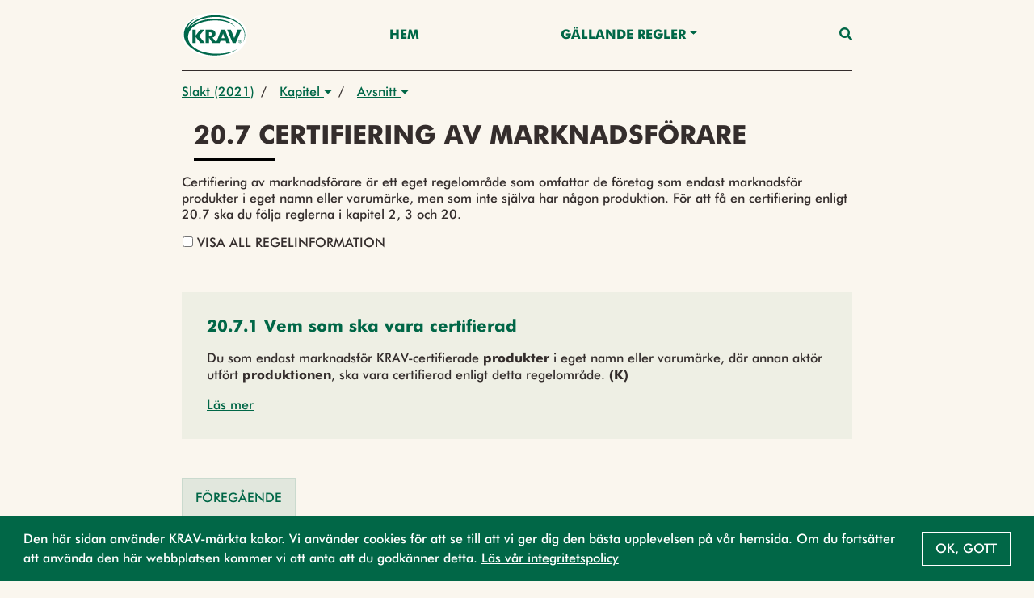

--- FILE ---
content_type: text/html;charset=UTF-8
request_url: https://regler.krav.se/unit/krav-article/aa21dd21-70e5-4f45-b2a2-f8767b0ccd97;jsessionid=7973D49972DB85C9892F9DF50ADB0DEF?segment=Slakt
body_size: 29111
content:
<!--html xmlns:th="http://www.thymeleaf.org" xmlns:layout="http://www.ultraq.net.nz/web/thymeleaf/layout"-->
<!DOCTYPE html>
<html xmlns="http://www.w3.org/1999/xhtml"
      lang = "sv">

<!DOCTYPE html>

<html xmlns="http://www.w3.org/1999/xhtml"
      lang = "sv">


<head>
    <meta charset="utf-8" />
    <meta http-equiv="X-UA-Compatible" content="IE=edge" />
    <meta http-equiv="Content-Type" content="text/html; charset=UTF-8"/>
    <meta name="viewport" content="width=device-width, initial-scale=1, shrink-to-fit=no"/>
    <meta name="description" content="&lt;p&gt;Certifiering av marknadsf&amp;ouml;rare &amp;auml;r ett eget regelomr&amp;aring;de som omfattar de f&amp;ouml;retag som endast marknadsf&amp;ouml;r produkter i eget namn eller varum&amp;auml;rke, men som inte sj&amp;auml;lva har n&amp;aring;gon produktion. F&amp;ouml;r att f&amp;aring; en certifiering enligt 20.7 ska du f&amp;ouml;lja reglerna i kapitel 2, 3 och 20.&lt;/p&gt;"/>
    <meta name="author" content="Default theme"/>

    <link rel="shortcut icon" type="image/png" href="/public/favicon.png;jsessionid=3E30D7219D3AF3899CA125412AA82E6E"/>

    <link href="/css/libs/bootstrap-4.3.min.css;jsessionid=3E30D7219D3AF3899CA125412AA82E6E" rel="stylesheet"/>

    <link href="/css/main2020.css;jsessionid=3E30D7219D3AF3899CA125412AA82E6E?v=2021.0.3-SNAPSHOT" rel="stylesheet"/>
    <link href="/css/default-theme.css;jsessionid=3E30D7219D3AF3899CA125412AA82E6E?v=2021.0.3-SNAPSHOT" rel="stylesheet"/>
    <link href="/css/components.css;jsessionid=3E30D7219D3AF3899CA125412AA82E6E?v=2021.0.3-SNAPSHOT" rel="stylesheet"/>
    <!--<link th:href="@{'/css/' + ${currentSite.getUniqueName()} + '-theme.css?v=' + ${buildNumber}}" rel="stylesheet"/>-->

    <link href="https://use.fontawesome.com/releases/v5.0.6/css/all.css" rel="stylesheet"/>

    <script>
        /*<![CDATA[*/
            var baseUrl = "\/javascript;jsessionid=3E30D7219D3AF3899CA125412AA82E6E"
            var buildNumber = "2021.0.3-SNAPSHOT"
            var require = {
                baseUrl: baseUrl,
                shim: {
                    "gmaps": {
                        exports: "google.maps"
                    }
                },
                paths: {
                    "jquery": "libs/jquery-3.4.1.min",
                    "bootstrap": "libs/bootstrap-4.3.bundle.min",
                    "common": "common2020",
                    "filter": "filter2020",
                    "moment": "libs/moment.min",
                    "gmaps": "//maps.googleapis.com/maps/api/js?key=AIzaSyAgI5dqcjJe479GWV9E8JZwZtf2TnUthIk",
                    "LazyLoad": "libs/lazyload.min",
                    "intersectionObserver": "libs/intersection-observer-amd"
                },
                optimizeCss: "none",
                optimize: "none",
                urlArgs: function(id, url) {
                    if (url.indexOf("/libs") !== -1 || id === "gmaps") {
                        return "";
                    }

                    return "?v=" + buildNumber;
                }
            }
            const previewModalStrings = {
                close: "St\u00E4ng",
                goto: "G\u00E5 till"
            };
        /*]]>*/
    </script>
    <script src="/javascript/libs/require-2.3.6.min.js;jsessionid=3E30D7219D3AF3899CA125412AA82E6E"></script>

    <title> 20.7 Certifiering av marknadsförare</title>

    <!-- Google Tag Manager -->
    <script>
        (function(w,d,s,l,i){
            w[l]=w[l]||[];w[l].push({'gtm.start':new Date().getTime(),event:'gtm.js'});
            var f=d.getElementsByTagName(s)[0],
                j=d.createElement(s),dl=l!='dataLayer'?'&l='+l:'';j.async=true;j.src='https://www.googletagmanager.com/gtm.js?id='+i+dl;f.parentNode.insertBefore(j,f);
        })(window,document,'script','dataLayer','GTM-W774T2H');
    </script>
    <!-- End Google Tag Manager -->
</head>

</html>

<body class="body-mt-3">
<!-- Google Tag Manager (noscript) -->
<noscript><iframe src="https://www.googletagmanager.com/ns.html?id=GTM-W774T2H" height="0" width="0" style="display:none;visibility:hidden"></iframe></noscript>
<!-- End Google Tag Manager (noscript) -->

<main>
    <input type="hidden" id="currentLocale" value="${#locale.language}" />
    
    
        <header id="pageHeader" class=" has-breadcrumbs">
   <div class="container">
      <nav class="navbar">
         <a class="navbar-brand" href="https://krav.se" aria-label="Back to the home page" title="Navigate to the home page">
            <img src="/public/krav_logo-1.svg;jsessionid=3E30D7219D3AF3899CA125412AA82E6E" class="header-image"></img>
         </a>
         
            
         
            
               
               
                  <a class="nav-link nav-item"
                     href="/hem">Hem</a>
               
            
         
            
               
                  <div class="navigation-dropdown position-relative">
                     <a href="#" class="dropdown-toggle nav-item nav-link" id="dropdown-Gällande Regler" role="button" data-toggle="dropdown" aria-haspopup="true" aria-expanded="false">Gällande Regler</a>
                     <div class="dropdown-menu dropdown-menu-right" aria-labelledby="dropdown-Gällande Regler">
                        <div class="pl-3 pr-3 d-inline-block">
                           <a class="dropdown-item"
                              href="/unit/krav-edition/d983d0cd-dd45-49a9-8775-acd34ed194b3">Utgåva 2026</a>
                        </div>
                        <div class="pl-3 pr-3 d-inline-block">
                           <a class="dropdown-item"
                              href="/page/2742990">Läsanvisning</a>
                        </div>
                        <div class="pl-3 pr-3 d-inline-block">
                           <a class="dropdown-item"
                              href="/page/2743095">Nyheter - Utgåva 2026</a>
                        </div>
                        <div class="pl-3 pr-3 d-inline-block">
                           <a class="dropdown-item"
                              href="/page/2745154">Ändringar efter 1 Jan 2026</a>
                        </div>
                     </div>
                  </div>
               
               
            
         
         <a class="nav-link nav-item nav-link-search" id="searchAnchor" href="#">
            <i class="fas fa-search"></i>
         </a>

         <div class="menu-wrap" aria-hidden="true">
            <label for="hamburgerCheckbox" class="d-none">Checkbox that handles if the menu on smaller devices should be visible</label>
            <input id="hamburgerCheckbox" tabindex="-1" type="checkbox" class="toggler" role="checkbox" />
            <div class="hamburger">
               <div></div>
            </div>
            <div class="menu bg-dark">
               <div>
                  <div>
                     <ul>
                        
                           
                        
                           <li>
                              
                              
                                 <a class="nav-item nav-link"
                                    href="/hem">Hem</a>
                              
                           </li>
                        
                           <li>
                              
                                 <a href="#collapse-GällandeRegler" class="nav-item nav-link" role="button" data-toggle="collapse" aria-haspopup="true" aria-expanded="false" aria-controls="collapse-GällandeRegler" data-target="#collapse-GällandeRegler">Gällande Regler</a>
                                 <div class="collapse" id="collapse-GällandeRegler">
                                    <a class="nav-item nav-link"
                                       href="/unit/krav-edition/d983d0cd-dd45-49a9-8775-acd34ed194b3">Utgåva 2026</a><a class="nav-item nav-link"
                                       href="/page/2742990">Läsanvisning</a><a class="nav-item nav-link"
                                       href="/page/2743095">Nyheter - Utgåva 2026</a><a class="nav-item nav-link"
                                       href="/page/2745154">Ändringar efter 1 Jan 2026</a>
                                 </div>
                              
                              
                           </li>
                        
                     </ul>
                  </div>
               </div>
            </div>
         </div>
      </nav>
   </div>

   <div class="search-container container search" id="searchContainer">
    <div class="row justify-content-center">
        <div class="col-12">
            <form id="searchForm" action="/search;jsessionid=3E30D7219D3AF3899CA125412AA82E6E" method="POST" autocomplete="off">
                <div class="form-row">
                    <div class="form-group col-12">
                        <label for="searchInput">Vad söker du?</label>
                        <div class="position-relative">
                            <button type="submit" class="search-submit-button">
                                <i class="fas fa-search"></i>
                            </button>
                            <input type="search" class="form-control" id="searchInput" placeholder="Skriv sökord" name="query" />
                            <div id="searchAutocomplete" class="search-autocomplete-container d-none">
                                <label>Menar du:</label>
                            </div>
                        </div>
                    </div>
                    <div class="form-group col-md-6 col-12">
                        <label for="editionDropdown">Välj utgåva</label>
                        <div class="dropdown" id="headerSearchEditionDropdown">
                            <button type="button" class="btn btn-secondary w-100 dropdown-toggle" id="editionDropdown" data-toggle="dropdown" aria-haspopup="true" aria-expanded="false">
                                <span>Utgåva</span>
                                <span id="editionTextSearch">2026</span>
                            </button>
                            <div class="dropdown-menu px-3 col-12" aria-labelledby="editionDropdown">
                                <div class="form-check">
                                    <input type="radio" class="form-check-input" id="currentRadioSearch" name="edition" value="2026" checked="checked">
                                    <label class="form-check-label" for="currentRadioSearch">Gällande (2026)</label>
                                </div>
                            </div>
                        </div>
                    </div>
                    <div class="form-group col-12 col-md-6">
                        <label for="searchFilterDropdown">Filtrera</label>
                        <div class="dropdown" id="headerSearchFilterDropdown">
                            <button type="button" class="btn btn-secondary w-100 dropdown-toggle col-12" id="searchFilterDropdown" data-toggle="dropdown" aria-haspopup="true" aria-expanded="false">Alla resultat</button>
                            <div class="dropdown-menu px-3" aria-labelledby="searchFilterDropdown">
                                <div class="form-check">
                                    <input type="checkbox" class="form-check-input" id="newRegulationCheckboxSearch" name="categories" value="new-regulation">
                                    <label class="form-check-label" for="newRegulationCheckboxSearch">Ny</label>
                                </div>
                                <div class="form-check">
                                    <input type="checkbox" class="form-check-input" id="majorChangeCheckboxSearch" name="categories" value="major-change">
                                    <label class="form-check-label" for="majorChangeCheckboxSearch">Ändrad</label>
                                </div>
                                <div class="form-check">
                                    <input type="checkbox" class="form-check-input" id="deviationCheckboxSearch" name="categories" value="deviation-result-text">
                                    <label class="form-check-label" for="deviationCheckboxSearch">Större avvikelse</label>
                                </div>
                                <div class="form-check">
                                    <input type="checkbox" class="form-check-input" id="kravCheckboxSearch" name="categories" value="origin-krav">
                                    <label class="form-check-label" for="kravCheckboxSearch">KRAVs egna regler</label>
                                </div>
                                <div class="form-check">
                                    <input type="checkbox" class="form-check-input" id="euCheckboxSearch" name="categories" value="origin-eu">
                                    <label class="form-check-label" for="euCheckboxSearch">Regler som har stöd i EU-förordningen</label>
                                </div>
                                <div class="form-check">
                                    <input type="checkbox" class="form-check-input" id="slCheckboxSearch" name="categories" value="origin-swe">
                                    <label class="form-check-label" for="slCheckboxSearch">Regler som är förtydliganden av övrig svensk lag</label>
                                </div>
                            </div>
                        </div>
                    </div>
                </div>
            </form>
        </div>
    </div>
 </div>

   
      <div class="container">
    <nav aria-label="breadcrumb" class="breadcrumb-nav">
        <div class="breadcrumb-list">
            
    <div class="breadcrumb-list-item mw-3 ">
        
        
            <a href="/unit/krav-segment-edition/9e18668b-440a-4227-9631-46f98f7cca1a;jsessionid=3E30D7219D3AF3899CA125412AA82E6E">Slakt (2021)</a>
        
    </div>

    
        <span class="breadcrumb-list-item-separator pr-2 pl-2">/</span>
        
    <div class="breadcrumb-list-item mw-3 ">
        
            <div class="dropdown">
                <button type="button" class="pl-2 pr-2" data-toggle="dropdown" aria-haspopup="true" aria-expanded="false">
                    Kapitel
                    <i class="fas fa-caret-down"></i>
                </button>
                <div class="dropdown-menu dropdown-menu-right">
                    

                    
                    
                        <a href="/unit/krav-chapter/1c85f041-cc63-4b9b-bb04-5226ffedd24a;jsessionid=3E30D7219D3AF3899CA125412AA82E6E?segment=Slakt"
                           class="dropdown-item  "
                           data-breadcrumb-type="krav-chapter"
                           data-breadcrumb-id="1c85f041-cc63-4b9b-bb04-5226ffedd24a">2. Allmänna regler för certifiering</a><a href="/unit/krav-chapter/42ae2554-3485-45ce-8e7f-5115af451313;jsessionid=3E30D7219D3AF3899CA125412AA82E6E?segment=Slakt"
                           class="dropdown-item  "
                           data-breadcrumb-type="krav-chapter"
                           data-breadcrumb-id="42ae2554-3485-45ce-8e7f-5115af451313">3. Allmänna verksamhetsregler</a><a href="/unit/krav-chapter/cd5dd80e-99b5-4c53-b6d4-f62ab5c7bd27;jsessionid=3E30D7219D3AF3899CA125412AA82E6E?segment=Slakt"
                           class="dropdown-item  "
                           data-breadcrumb-type="krav-chapter"
                           data-breadcrumb-id="cd5dd80e-99b5-4c53-b6d4-f62ab5c7bd27">10. Slakt</a><a href="/unit/krav-chapter/e565a125-ae69-48da-bc6f-fdf5af3712a3;jsessionid=3E30D7219D3AF3899CA125412AA82E6E?segment=Slakt"
                           class="dropdown-item  active-parent-breadcrumb"
                           data-breadcrumb-type="krav-chapter"
                           data-breadcrumb-id="e565a125-ae69-48da-bc6f-fdf5af3712a3">20. Märkning och marknadsföring</a>
                    
                    
                    
                        
                    
                </div>
            </div>
        
        
    </div>

    
        <span class="breadcrumb-list-item-separator pr-2">/</span>
        
    <div class="breadcrumb-list-item mw-3 mw-last">
        
            <div class="dropdown">
                <button type="button" class="pl-2 pr-2" data-toggle="dropdown" aria-haspopup="true" aria-expanded="false">
                    Avsnitt
                    <i class="fas fa-caret-down"></i>
                </button>
                <div class="dropdown-menu dropdown-menu-right">
                    

                    
                    
                        <a href="/unit/krav-article/bf82287f-61e3-49a8-8d90-79a0768f8f5c;jsessionid=3E30D7219D3AF3899CA125412AA82E6E?segment=Slakt"
                           class="dropdown-item  "
                           data-breadcrumb-type="krav-article"
                           data-breadcrumb-id="bf82287f-61e3-49a8-8d90-79a0768f8f5c">20.1 Allmänna regler</a><a href="/unit/krav-article/8f2f803d-c99a-4ca5-9207-0e8f5c7062e2;jsessionid=3E30D7219D3AF3899CA125412AA82E6E?segment=Slakt"
                           class="dropdown-item  "
                           data-breadcrumb-type="krav-article"
                           data-breadcrumb-id="8f2f803d-c99a-4ca5-9207-0e8f5c7062e2">20.2 Märkning med KRAVs namn eller märken</a><a href="/unit/krav-article/261876af-5d92-4513-aebf-d19d1312938e;jsessionid=3E30D7219D3AF3899CA125412AA82E6E?segment=Slakt"
                           class="dropdown-item  "
                           data-breadcrumb-type="krav-article"
                           data-breadcrumb-id="261876af-5d92-4513-aebf-d19d1312938e">20.3 Övrig märkning på förpackningen</a><a href="/unit/krav-article/d7c00e3f-10c1-4e42-bec2-e8af4adc232a;jsessionid=3E30D7219D3AF3899CA125412AA82E6E?segment=Slakt"
                           class="dropdown-item  "
                           data-breadcrumb-type="krav-article"
                           data-breadcrumb-id="d7c00e3f-10c1-4e42-bec2-e8af4adc232a">20.4 Marknadsföring</a><a href="/unit/krav-article/b9fc5e63-9ba7-4745-aa01-f70407a6d209;jsessionid=3E30D7219D3AF3899CA125412AA82E6E?segment=Slakt"
                           class="dropdown-item  "
                           data-breadcrumb-type="krav-article"
                           data-breadcrumb-id="b9fc5e63-9ba7-4745-aa01-f70407a6d209">20.5 Märkning på följesedlar och fakturor</a><a href="/unit/krav-article/e5b565eb-bfd7-4ab9-8d02-0afe7098d03e;jsessionid=3E30D7219D3AF3899CA125412AA82E6E?segment=Slakt"
                           class="dropdown-item  "
                           data-breadcrumb-type="krav-article"
                           data-breadcrumb-id="e5b565eb-bfd7-4ab9-8d02-0afe7098d03e">20.6 Frivillig ursprungsmärkning</a><a href="/unit/krav-article/aa21dd21-70e5-4f45-b2a2-f8767b0ccd97;jsessionid=3E30D7219D3AF3899CA125412AA82E6E?segment=Slakt"
                           class="dropdown-item active-breadcrumb active-parent-breadcrumb"
                           data-breadcrumb-type="krav-article"
                           data-breadcrumb-id="aa21dd21-70e5-4f45-b2a2-f8767b0ccd97">20.7 Certifiering av marknadsförare</a>
                    
                    
                    
                </div>
            </div>
        
        
    </div>

    

    

    

        </div>
    </nav>
</div>
   
</header>
    

    
    
    <script>
        // Access Thymeleaf variables in JavaScript
        /*<![CDATA[*/
        const filterRegulationsJSON = "[]";
        const filterAreasJSON = "[{\"label\":\"V\u00E4xtodling\",\"value\":\"5f99f693-fc18-4544-93d4-5f11b3e24705\"},{\"label\":\"V\u00E4xtodling\",\"value\":\"d6745901-304f-40eb-8f0b-89f86e93a9da\"},{\"label\":\"Vildv\u00E4xande\",\"value\":\"da12f3da-07cb-4b98-a665-af668a073b9f\"},{\"label\":\"Vildv\u00E4xande\",\"value\":\"5f0b908c-592f-4410-8648-b5ee8d266e62\"},{\"label\":\"Djurh\u00E5llning\",\"value\":\"70397514-1364-44c1-86cd-7c6f61acaded\"},{\"label\":\"Djurh\u00E5llning\",\"value\":\"da3323d8-3b0e-44fe-90c9-952158e76439\"},{\"label\":\"Biodling\",\"value\":\"16c35010-7bb2-42aa-aa98-2694c0bcf234\"},{\"label\":\"Biodling\",\"value\":\"54f50c3a-17e6-4daa-9c32-02310e95840a\"},{\"label\":\"Vattenbruk\",\"value\":\"dc1723fc-1dca-4253-b433-77fa0358d586\"},{\"label\":\"Vattenbruk\",\"value\":\"84448e0c-0da9-4ad7-8c19-55d4a77d56ee\"},{\"label\":\"Livsmedelsf\u00F6r\u00E4dling\",\"value\":\"af169fda-46b6-4274-a0c2-0ad209a8c49f\"},{\"label\":\"Livsmedelsf\u00F6r\u00E4dling\",\"value\":\"1bcd6ee8-dd19-4d54-be29-cfc6249873a4\"},{\"label\":\"Fodertillverkning\",\"value\":\"3c27350f-ca84-46d7-b8da-4d73b65566ac\"},{\"label\":\"Fodertillverkning\",\"value\":\"a41ff0ca-8840-4dda-9505-79a8c4abb751\"},{\"label\":\"Import och inf\u00F6rsel av produkter\",\"value\":\"59b8a2e5-9d05-4989-b121-8b3bd5a2172a\"},{\"label\":\"Import och inf\u00F6rsel av produkter\",\"value\":\"5b75abfa-aff1-4f64-bb09-5ff4fcb45ee4\"},{\"label\":\"Slakt\",\"value\":\"f96c4db9-c40d-449e-bff6-27ae49407bc5\"},{\"label\":\"Slakt\",\"value\":\"fe45242b-3a30-4a96-9a7f-ae61113bca9c\"},{\"label\":\"Beredning och lagring\",\"value\":\"f128525f-ecc4-41ba-8909-45b047381baf\"},{\"label\":\"Beredning och lagring\",\"value\":\"faf0ea9c-ed97-41ee-b10c-79b4b0c2ac6b\"},{\"label\":\"Produktionshj\u00E4lpmedel\",\"value\":\"3c6afad3-680d-4a44-85c0-8a6b6d72387f\"},{\"label\":\"Produktionshj\u00E4lpmedel\",\"value\":\"77a02796-2121-4ff8-bd5c-ffb7a7c1e358\"},{\"label\":\"Fiske\",\"value\":\"b9192d61-84b6-4d08-a74e-1f8c71c55400\"},{\"label\":\"Fiske\",\"value\":\"e50b0349-5fb0-460b-8c88-fdc255ea00f7\"},{\"label\":\"Restaurang\",\"value\":\"1d2a41b9-bd2f-4a35-b920-5cc0e32acba7\"},{\"label\":\"Restaurang\",\"value\":\"3af2dd21-cbe0-4ac8-957b-7911841be222\"},{\"label\":\"M\u00E4rkning och f\u00F6rpackning\",\"value\":\"dc137fa4-3f74-4a22-ae5e-31be89d62f6d\"},{\"label\":\"M\u00E4rkning och f\u00F6rpackning\",\"value\":\"624654f7-e3ab-4700-b5ff-7c9534291543\"},{\"label\":\"Tillval arbetsvillkor\",\"value\":\"8769d941-0cfc-4d07-a1f8-4b4710050e30\"},{\"label\":\"Tillval arbetsvillkor\",\"value\":\"46e28704-50c8-4d19-9739-72e0e3549d97\"}]";
        const filterChaptersJSON = "[]";
        /*]]>*/
        const filterRegulations = JSON.parse(filterRegulationsJSON)
        const filterAreas = JSON.parse(filterAreasJSON)
        const filterChapters = JSON.parse(filterChaptersJSON)

        console.log("filter regulations", filterRegulations)

    </script>
    <div class="body-content" style="--chapter-color:#000000;">
        <div class="row justify-content-end vertical-list">
        
        
        <article class="page-title col-12">
            <h1 class="page-title-text">20.7 Certifiering av marknadsförare</h1>
        </article>
        
        </div>

        <article class="page-description container regular-component">
            <div class="regular-component TEXT mt-3">
                <div class="parsed-text">
    <p>Certifiering av marknadsf&ouml;rare &auml;r ett eget regelomr&aring;de som omfattar de f&ouml;retag som endast marknadsf&ouml;r produkter i eget namn eller varum&auml;rke, men som inte sj&auml;lva har n&aring;gon produktion. F&ouml;r att f&aring; en certifiering enligt 20.7 ska du f&ouml;lja reglerna i kapitel 2, 3 och 20.</p>
</div>
                <div class="btn-group-toggle" data-toggle="buttons">
                    <label class="btn show-all-info-btn pl-0 pb-0">
                        <input type="checkbox" autocomplete="off" />
                        Visa all regelinformation
                    </label>
                </div>
            </div>
        </article>
        
        <div class="container vertical-list mb-3">
            <a class="standard-link collapse-trigger d-none" data-toggle="collapse" href="#collapse-filterbar" role="button" aria-expanded="false" aria-controls="collapse-filterbar">Filtrera Kapitel</a>
            <div class="mt-4">
                
            </div>
            <div class="collapse mt-4 d-none" id="collapse-filterbar">
                <div class="container vertical-list mb-3">
                    <p>
                        Man kan filtrera innehållet på sidan baserat på regelområde, vilket gör det möjligt att fokusera på specifika områden av intresse. Dessutom kan man välja exakt vilka kapitel som ska visas, vilket ger ytterligare precision i filtreringen. När filtreringen är klar kan resultatet visas i två olika vyer: kapitelvy, där innehållet är strukturerat efter kapitel, eller regeltextvy, som presenterar texten i sin helhet.
                    </p>
                </div>
                
            </div>
            <a class="standard-link collapse-trigger-collapse d-none" data-toggle="collapse" href="#collapse-filterbar" role="button" aria-expanded="false" aria-controls="collapse-filterbar">Stäng Filter</a>
        </div>
        <div class="regular-component container">
            
                
                
                
                
                
                    <div id="parseAsHtml" class="regular-component">
                        <div class="vertical-list">
    
        <div class="row">
            
                <div class="col-12">
    <div class="body-content do-parse-html" data-id="29c98fb7-433a-422a-afa8-ddf05626611a" data-type="krav-regulation" data-segment="Slakt">
        <article class="page-title container d-flex">
            <a href="/unit/krav-regulation/29c98fb7-433a-422a-afa8-ddf05626611a;jsessionid=3E30D7219D3AF3899CA125412AA82E6E?segment=Slakt" class="card-anchor" role="button" title="Open 20.7.1 Vem som ska vara certifierad">
                <h1 class="page-title-text">20.7.1 Vem som ska vara certifierad</h1>
            </a>
        </article>
        <div class="skeleton-loading">
            <div class="skeleton-inner">
                <div class="skeleton-component skeleton-card"></div>
                <div class="skeleton-component skeleton-card"></div>
            </div>
        </div>
    </div>
</div>
            
        </div>
    
</div>
                    </div>
                
                
                
                
                
            

            <div class="TEXT regular-component">
                <div id="buttonContainer" class="d-flex">
                    <a href="#" class="btn btn-secondary" id="prevButton">
                        <span class="btn-label">Föregående</span>
                    </a>
                    <a href="#" class="btn btn-secondary ml-auto" id="nextButton">
                        <span class="btn-label">Nästa</span>
                    </a>
                </div>
            </div>
        </div>
    </div>


</main>

<footer class="footer">
    
    
        <div class="container">
            <p class="text-center text-muted">© KRAV 2020 - 2026</p>
        </div>
    
</footer>
</body>

<!DOCTYPE html>

<html xmlns="http://www.w3.org/1999/xhtml"
      lang = "sv">

<script>
    /*<![CDATA[*/
        var loadCss = function(url) {
            var link = document.createElement("link");
            link.type = "text/css";
            link.rel = "stylesheet";
            link.href = url;
            document.getElementsByTagName("head")[0].appendChild(link);
        };
        var jsFileNames = ["default2020"]
        var cssFileNames = null
        var currentLanguage = "sv"

        require(["bootstrap"]);

        if (!"IntersectionObserver" in window) {
            require(["intersectionObserver"]);
        }

        if (jsFileNames) {
            require(jsFileNames);
        }

        if (document.cookie.split(';').filter(function(item) {
            return item.trim().indexOf('OverbliqKRAVUseCookie') == 0;
        }).length === 0) {
            loadCss('/css/libs/cookieconsent.min.css');
            require( [ "/javascript/libs/cookieconsent.min.js" ], function () {
                window.cookieconsent.initialise({
                    cookie: {
                        name: 'OverbliqKRAVUseCookie',
                        domain: "regler.krav.se"
                    },
                    content: {
                        message: "Den h\u00E4r sidan anv\u00E4nder KRAV-m\u00E4rkta kakor. Vi anv\u00E4nder cookies f\u00F6r att se till att vi ger dig den b\u00E4sta upplevelsen p\u00E5 v\u00E5r hemsida. Om du forts\u00E4tter att anv\u00E4nda den h\u00E4r webbplatsen kommer vi att anta att du godk\u00E4nner detta. <a href='https:\/\/www.krav.se\/om-oss\/integritetspolicy\/' target='_blank'>L\u00E4s v\u00E5r integritetspolicy<\/a>",
                        dismiss: "Ok, gott"
                    },
                    position: 'bottom',
                    showLink: false
                });
            } );
        }

        if (cssFileNames) {
            cssFileNames.forEach(function(cssFileName) {
                loadCss('/css/' + cssFileName);
            });
        }
    /*]]>*/
</script>

</html>

</html>


--- FILE ---
content_type: text/html;charset=UTF-8
request_url: https://regler.krav.se/api/unit/krav-regulation/29c98fb7-433a-422a-afa8-ddf05626611a?segment=Slakt
body_size: 3683
content:

    <div class="body-content">
        <div class="mt-3">
            
    
        
            
        
    

        </div>

        <article class="page-description container regular-component mb-0">
            <div class="regular-component TEXT mt-3 mb-0">
                <div class="parsed-text">
    <p>Du som endast marknadsf&ouml;r KRAV-certifierade <strong>produkter</strong> i eget namn eller varum&auml;rke, d&auml;r annan akt&ouml;r utf&ouml;rt <strong>produktionen</strong>, ska vara certifierad enligt detta regelomr&aring;de. <strong>(K)</strong></p>
</div>
            </div>
        </article>

        
            
        

        <div class="mt-3">
            
    
        
            
        
    

        </div>

        <div class="container regular-component mt-3">
            <a class="standard-link collapse-trigger" data-toggle="collapse" href="#collapse29c98fb7-433a-422a-afa8-ddf05626611a" role="button" aria-expanded="false" aria-controls="collapse29c98fb7-433a-422a-afa8-ddf05626611a">Läs mer</a>
            <div class="collapse mt-4" id="collapse29c98fb7-433a-422a-afa8-ddf05626611a">
                
    
        
            <div class="container regular-component mb-0 icon-component-container-parent">
                <div class="icon-component-container">
                    <div class="regular-component icon-component">
                        <span class="icon-primary mr-2">(K)</span>
                        <span><i>Krav-regel</i></span>
                    </div>

                    

                    
                </div>
            </div>
        
    

                
    <div class="container regulation-container">
        
            
        

        
            
        

        
            
        

        
            
        

        
            <div class="regular-component">
                <div class="vertical-list">
    <div class="link-card-list-text">
    <div class="link-list-title mb-3">
        <h4 class="regular-title">Definitioner</h4>
    </div>
    
</div>
    <div class="row equal">
        
            <div class="col-12">
    <a href="/unit/krav-definition/84138bc2-408b-4612-a81d-50e556ead7ad" class="card-anchor" role="button" title="Open article Produkt" target="_blank">
        <div class="card vertical-card reference-link-card">
            <div class="card-body card-text-small">
                <div class="card-arrow">
                    <i class="fas vertical-card-icon"></i>
                </div>
                <div class="flex-1">
                    <h5 class="card-title">Produkt</h5>
                </div>
            </div>
        </div>
    </a>
</div>
        
            <div class="col-12">
    <a href="/unit/krav-definition/3f7feb16-5e6c-4bbf-a924-c2b1271140bf" class="card-anchor" role="button" title="Open article Produktion" target="_blank">
        <div class="card vertical-card reference-link-card">
            <div class="card-body card-text-small">
                <div class="card-arrow">
                    <i class="fas vertical-card-icon"></i>
                </div>
                <div class="flex-1">
                    <h5 class="card-title">Produktion</h5>
                </div>
            </div>
        </div>
    </a>
</div>
        
    </div>
</div>
            </div>
        

        
            
        

        
            
        

        
    </div>

            </div>
            <a class="standard-link collapse-trigger-collapse d-none" data-toggle="collapse" href="#collapse29c98fb7-433a-422a-afa8-ddf05626611a" role="button" aria-expanded="false" aria-controls="collapse29c98fb7-433a-422a-afa8-ddf05626611a">Visa mindre</a>
        </div>
    </div>
